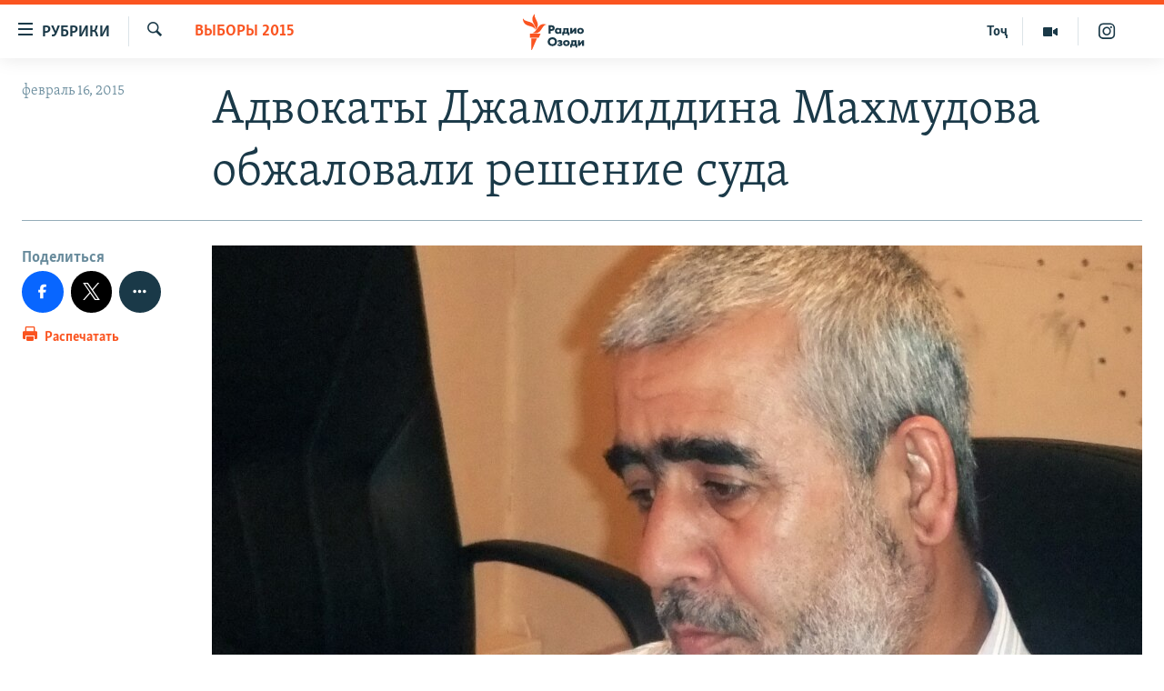

--- FILE ---
content_type: text/html; charset=utf-8
request_url: https://rus.ozodi.org/a/26851631.html
body_size: 14046
content:

<!DOCTYPE html>
<html lang="ru" dir="ltr" class="no-js">
<head>
        <link rel="stylesheet" href="/Content/responsive/RFE/ru-TJ/RFE-ru-TJ.css?&amp;av=0.0.0.0&amp;cb=367">
<script src="https://tags.ozodi.org/rferl-pangea/prod/utag.sync.js"></script><script type='text/javascript' src='https://www.youtube.com/iframe_api' async></script>    <script type="text/javascript">
        //a general 'js' detection, must be on top level in <head>, due to CSS performance
        document.documentElement.className = "js";
        var cacheBuster = "367";
        var appBaseUrl = "/";
        var imgEnhancerBreakpoints = [0, 144, 256, 408, 650, 1023, 1597];
        var isLoggingEnabled = false;
        var isPreviewPage = false;
        var isLivePreviewPage = false;

        if (!isPreviewPage) {
            window.RFE = window.RFE || {};
            window.RFE.cacheEnabledByParam = window.location.href.indexOf('nocache=1') === -1;

            const url = new URL(window.location.href);
            const params = new URLSearchParams(url.search);

            // Remove the 'nocache' parameter
            params.delete('nocache');

            // Update the URL without the 'nocache' parameter
            url.search = params.toString();
            window.history.replaceState(null, '', url.toString());
        } else {
            window.addEventListener('load', function() {
                const links = window.document.links;
                for (let i = 0; i < links.length; i++) {
                    links[i].href = '#';
                    links[i].target = '_self';
                }
             })
        }

var pwaEnabled = false;        var swCacheDisabled;
    </script>
    <meta charset="utf-8" />

            <title>&#x410;&#x434;&#x432;&#x43E;&#x43A;&#x430;&#x442;&#x44B; &#x414;&#x436;&#x430;&#x43C;&#x43E;&#x43B;&#x438;&#x434;&#x434;&#x438;&#x43D;&#x430; &#x41C;&#x430;&#x445;&#x43C;&#x443;&#x434;&#x43E;&#x432;&#x430; &#x43E;&#x431;&#x436;&#x430;&#x43B;&#x43E;&#x432;&#x430;&#x43B;&#x438; &#x440;&#x435;&#x448;&#x435;&#x43D;&#x438;&#x435; &#x441;&#x443;&#x434;&#x430;</title>
            <meta name="description" content="&#x417;&#x430;&#x449;&#x438;&#x442;&#x43D;&#x438;&#x43A;&#x438; &#x43D;&#x430;&#x43C;&#x435;&#x440;&#x435;&#x43D;&#x44B; &#x434;&#x43E;&#x431;&#x438;&#x442;&#x44C;&#x441;&#x44F; &#x43E;&#x441;&#x432;&#x43E;&#x431;&#x43E;&#x436;&#x434;&#x435;&#x43D;&#x438;&#x44F; &#x41C;&#x430;&#x445;&#x43C;&#x443;&#x434;&#x43E;&#x432;&#x430; &#x43D;&#x430; &#x432;&#x440;&#x435;&#x43C;&#x44F; &#x441;&#x43B;&#x435;&#x434;&#x441;&#x442;&#x432;&#x438;&#x44F;." />
                <meta name="keywords" content="Политика, Таджикистан, Выборы 2015" />
    <meta name="viewport" content="width=device-width, initial-scale=1.0" />


    <meta http-equiv="X-UA-Compatible" content="IE=edge" />

<meta name="robots" content="max-image-preview:large"><meta name="yandex-verification" content="ff8739018be2507b" />

        <link href="https://rus.ozodi.org/a/26851631.html" rel="canonical" />

        <meta name="apple-mobile-web-app-title" content="&#x420;&#x421;&#x415;&#x420;&#x421;" />
        <meta name="apple-mobile-web-app-status-bar-style" content="black" />
            <meta name="apple-itunes-app" content="app-id=1448678370, app-argument=//26851631.ltr" />
<meta content="&#x410;&#x434;&#x432;&#x43E;&#x43A;&#x430;&#x442;&#x44B; &#x414;&#x436;&#x430;&#x43C;&#x43E;&#x43B;&#x438;&#x434;&#x434;&#x438;&#x43D;&#x430; &#x41C;&#x430;&#x445;&#x43C;&#x443;&#x434;&#x43E;&#x432;&#x430; &#x43E;&#x431;&#x436;&#x430;&#x43B;&#x43E;&#x432;&#x430;&#x43B;&#x438; &#x440;&#x435;&#x448;&#x435;&#x43D;&#x438;&#x435; &#x441;&#x443;&#x434;&#x430;" property="og:title"></meta>
<meta content="&#x417;&#x430;&#x449;&#x438;&#x442;&#x43D;&#x438;&#x43A;&#x438; &#x43D;&#x430;&#x43C;&#x435;&#x440;&#x435;&#x43D;&#x44B; &#x434;&#x43E;&#x431;&#x438;&#x442;&#x44C;&#x441;&#x44F; &#x43E;&#x441;&#x432;&#x43E;&#x431;&#x43E;&#x436;&#x434;&#x435;&#x43D;&#x438;&#x44F; &#x41C;&#x430;&#x445;&#x43C;&#x443;&#x434;&#x43E;&#x432;&#x430; &#x43D;&#x430; &#x432;&#x440;&#x435;&#x43C;&#x44F; &#x441;&#x43B;&#x435;&#x434;&#x441;&#x442;&#x432;&#x438;&#x44F;." property="og:description"></meta>
<meta content="article" property="og:type"></meta>
<meta content="https://rus.ozodi.org/a/26851631.html" property="og:url"></meta>
<meta content="&#x420;&#x430;&#x434;&#x438;&#x43E; &#x41E;&#x437;&#x43E;&#x434;&#x438;" property="og:site_name"></meta>
<meta content="https://www.facebook.com/radio.ozodi" property="article:publisher"></meta>
<meta content="https://gdb.rferl.org/5f6ef968-e2f4-4713-831e-274c64ef53ba_w1200_h630.jpg" property="og:image"></meta>
<meta content="1200" property="og:image:width"></meta>
<meta content="630" property="og:image:height"></meta>
<meta content="1562160957432362" property="fb:app_id"></meta>
<meta content="summary_large_image" name="twitter:card"></meta>
<meta content="@RadioiOzodi" name="twitter:site"></meta>
<meta content="https://gdb.rferl.org/5f6ef968-e2f4-4713-831e-274c64ef53ba_w1200_h630.jpg" name="twitter:image"></meta>
<meta content="&#x410;&#x434;&#x432;&#x43E;&#x43A;&#x430;&#x442;&#x44B; &#x414;&#x436;&#x430;&#x43C;&#x43E;&#x43B;&#x438;&#x434;&#x434;&#x438;&#x43D;&#x430; &#x41C;&#x430;&#x445;&#x43C;&#x443;&#x434;&#x43E;&#x432;&#x430; &#x43E;&#x431;&#x436;&#x430;&#x43B;&#x43E;&#x432;&#x430;&#x43B;&#x438; &#x440;&#x435;&#x448;&#x435;&#x43D;&#x438;&#x435; &#x441;&#x443;&#x434;&#x430;" name="twitter:title"></meta>
<meta content="&#x417;&#x430;&#x449;&#x438;&#x442;&#x43D;&#x438;&#x43A;&#x438; &#x43D;&#x430;&#x43C;&#x435;&#x440;&#x435;&#x43D;&#x44B; &#x434;&#x43E;&#x431;&#x438;&#x442;&#x44C;&#x441;&#x44F; &#x43E;&#x441;&#x432;&#x43E;&#x431;&#x43E;&#x436;&#x434;&#x435;&#x43D;&#x438;&#x44F; &#x41C;&#x430;&#x445;&#x43C;&#x443;&#x434;&#x43E;&#x432;&#x430; &#x43D;&#x430; &#x432;&#x440;&#x435;&#x43C;&#x44F; &#x441;&#x43B;&#x435;&#x434;&#x441;&#x442;&#x432;&#x438;&#x44F;." name="twitter:description"></meta>
                    <link rel="amphtml" href="https://rus.ozodi.org/amp/26851631.html" />
<script type="application/ld+json">{"articleSection":"Выборы 2015","isAccessibleForFree":true,"headline":"Адвокаты Джамолиддина Махмудова обжаловали решение суда","inLanguage":"ru-TJ","keywords":"Политика, Таджикистан, Выборы 2015","author":{"@type":"Person","name":"РСЕРС"},"datePublished":"2015-02-16 06:34:27Z","dateModified":"2015-02-16 09:41:27Z","publisher":{"logo":{"width":512,"height":220,"@type":"ImageObject","url":"https://rus.ozodi.org/Content/responsive/RFE/ru-TJ/img/logo.png"},"@type":"NewsMediaOrganization","url":"https://rus.ozodi.org","sameAs":["https://www.facebook.com/radio.ozodi","https://www.youtube.com/user/Ozodivideo","https://www.instagram.com/radioiozodi/?hl=en","https://twitter.com/RadioiOzodi"],"name":"Радио Озоди","alternateName":""},"@context":"https://schema.org","@type":"NewsArticle","mainEntityOfPage":"https://rus.ozodi.org/a/26851631.html","url":"https://rus.ozodi.org/a/26851631.html","description":"Защитники намерены добиться освобождения Махмудова на время следствия.","image":{"width":1080,"height":608,"@type":"ImageObject","url":"https://gdb.rferl.org/5f6ef968-e2f4-4713-831e-274c64ef53ba_w1080_h608.jpg"},"name":"Адвокаты Джамолиддина Махмудова обжаловали решение суда"}</script>
    <script src="/Scripts/responsive/infographics.bundle.min.js?&amp;av=0.0.0.0&amp;cb=367"></script>
        <script src="/Scripts/responsive/dollardom.min.js?&amp;av=0.0.0.0&amp;cb=367"></script>
        <script src="/Scripts/responsive/modules/commons.js?&amp;av=0.0.0.0&amp;cb=367"></script>
        <script src="/Scripts/responsive/modules/app_code.js?&amp;av=0.0.0.0&amp;cb=367"></script>

        <link rel="icon" type="image/svg+xml" href="/Content/responsive/RFE/img/webApp/favicon.svg" />
        <link rel="alternate icon" href="/Content/responsive/RFE/img/webApp/favicon.ico" />
            <link rel="mask-icon" color="#ea6903" href="/Content/responsive/RFE/img/webApp/favicon_safari.svg" />
        <link rel="apple-touch-icon" sizes="152x152" href="/Content/responsive/RFE/img/webApp/ico-152x152.png" />
        <link rel="apple-touch-icon" sizes="144x144" href="/Content/responsive/RFE/img/webApp/ico-144x144.png" />
        <link rel="apple-touch-icon" sizes="114x114" href="/Content/responsive/RFE/img/webApp/ico-114x114.png" />
        <link rel="apple-touch-icon" sizes="72x72" href="/Content/responsive/RFE/img/webApp/ico-72x72.png" />
        <link rel="apple-touch-icon-precomposed" href="/Content/responsive/RFE/img/webApp/ico-57x57.png" />
        <link rel="icon" sizes="192x192" href="/Content/responsive/RFE/img/webApp/ico-192x192.png" />
        <link rel="icon" sizes="128x128" href="/Content/responsive/RFE/img/webApp/ico-128x128.png" />
        <meta name="msapplication-TileColor" content="#ffffff" />
        <meta name="msapplication-TileImage" content="/Content/responsive/RFE/img/webApp/ico-144x144.png" />
                <link rel="preload" href="/Content/responsive/fonts/Skolar-Lt_Cyrl_v2.4.woff" type="font/woff" as="font" crossorigin="anonymous" />
                <link rel="preload" href="/Content/responsive/fonts/SkolarSans-Cn-Bd_LatnCyrl_v2.3.woff" type="font/woff" as="font" crossorigin="anonymous" />
    <link rel="alternate" type="application/rss+xml" title="RFE/RL - Top Stories [RSS]" href="/api/" />
    <link rel="sitemap" type="application/rss+xml" href="/sitemap.xml" />
    
    



</head>
<body class=" nav-no-loaded cc_theme pg-article print-lay-article js-category-to-nav nojs-images ">
<noscript><iframe src="https://www.googletagmanager.com/ns.html?id=GTM-WXZBPZ" height="0" width="0" style="display:none;visibility:hidden"></iframe></noscript>        <script type="text/javascript" data-cookiecategory="analytics">
            window.dataLayer = window.dataLayer || [];window.dataLayer.push({ event: 'page_meta_ready',url:"https://rus.ozodi.org/a/26851631.html",property_id:"442",article_uid:"26851631",page_title:"Адвокаты Джамолиддина Махмудова обжаловали решение суда",page_type:"article",content_type:"article",subcontent_type:"article",last_modified:"2015-02-16 09:41:27Z",pub_datetime:"2015-02-16 06:34:27Z",pub_year:"2015",pub_month:"02",pub_day:"16",pub_hour:"06",pub_weekday:"Monday",section:"выборы 2015",english_section:"elections-2015-",byline:"",categories:"russian_ru,tajikistan,elections-2015-",domain:"rus.ozodi.org",language:"Russian",language_service:"RFERL Tajik",platform:"web",copied:"no",copied_article:"",copied_title:"",runs_js:"Yes",cms_release:"8.43.0.0.367",enviro_type:"prod",slug:""});
            if (top.location === self.location) { //if not inside of an IFrame
                 var renderGtm = "true";
                 if (renderGtm === "true") {
            (function(w,d,s,l,i){w[l]=w[l]||[];w[l].push({'gtm.start':new Date().getTime(),event:'gtm.js'});var f=d.getElementsByTagName(s)[0],j=d.createElement(s),dl=l!='dataLayer'?'&l='+l:'';j.async=true;j.src='//www.googletagmanager.com/gtm.js?id='+i+dl;f.parentNode.insertBefore(j,f);})(window,document,'script','dataLayer','GTM-WXZBPZ');
                 }
            }
        </script>
        <!--Analytics tag js version start-->
            <script type="text/javascript" data-cookiecategory="analytics">
                var utag_data={entity:"RFE",cms_release:"8.43.0.0.367",language:"Russian",language_service:"RFERL Tajik",short_language_service:"TAJ",property_id:"442",platform:"web",platform_short:"W",runs_js:"Yes",page_title:"Адвокаты Джамолиддина Махмудова обжаловали решение суда",page_type:"article",page_name:"Адвокаты Джамолиддина Махмудова обжаловали решение суда",content_type:"article",subcontent_type:"article",enviro_type:"prod",url:"https://rus.ozodi.org/a/26851631.html",domain:"rus.ozodi.org",pub_year:"2015",pub_month:"02",pub_day:"16",pub_hour:"06",pub_weekday:"Monday",copied:"no",copied_article:"",copied_title:"",byline:"",categories:"russian_ru,tajikistan,elections-2015-",slug:"",section:"выборы 2015",english_section:"elections-2015-",article_uid:"26851631"};
if(typeof(TealiumTagFrom)==='function' && typeof(TealiumTagSearchKeyword)==='function') {
var utag_from=TealiumTagFrom();var utag_searchKeyword=TealiumTagSearchKeyword();
if(utag_searchKeyword!=null && utag_searchKeyword!=='' && utag_data["search_keyword"]==null) utag_data["search_keyword"]=utag_searchKeyword;if(utag_from!=null && utag_from!=='') utag_data["from"]=TealiumTagFrom();}
                if(window.top!== window.self&&utag_data.page_type==="snippet"){utag_data.page_type = 'iframe';}
                try{if(window.top!==window.self&&window.self.location.hostname===window.top.location.hostname){utag_data.platform = 'self-embed';utag_data.platform_short = 'se';}}catch(e){if(window.top!==window.self&&window.self.location.search.includes("platformType=self-embed")){utag_data.platform = 'cross-promo';utag_data.platform_short = 'cp';}}
                (function(a,b,c,d){    a="https://tags.ozodi.org/rferl-pangea/prod/utag.js";    b=document;c="script";d=b.createElement(c);d.src=a;d.type="text/java"+c;d.async=true;    a=b.getElementsByTagName(c)[0];a.parentNode.insertBefore(d,a);    })();
            </script>
        <!--Analytics tag js version end-->
<!-- Analytics tag management NoScript -->
<noscript>
<img style="position: absolute; border: none;" src="https://ssc.ozodi.org/b/ss/bbgprod,bbgentityrferl/1/G.4--NS/355508083?pageName=rfe%3ataj%3aw%3aarticle%3a%d0%90%d0%b4%d0%b2%d0%be%d0%ba%d0%b0%d1%82%d1%8b%20%d0%94%d0%b6%d0%b0%d0%bc%d0%be%d0%bb%d0%b8%d0%b4%d0%b4%d0%b8%d0%bd%d0%b0%20%d0%9c%d0%b0%d1%85%d0%bc%d1%83%d0%b4%d0%be%d0%b2%d0%b0%20%d0%be%d0%b1%d0%b6%d0%b0%d0%bb%d0%be%d0%b2%d0%b0%d0%bb%d0%b8%20%d1%80%d0%b5%d1%88%d0%b5%d0%bd%d0%b8%d0%b5%20%d1%81%d1%83%d0%b4%d0%b0&amp;c6=%d0%90%d0%b4%d0%b2%d0%be%d0%ba%d0%b0%d1%82%d1%8b%20%d0%94%d0%b6%d0%b0%d0%bc%d0%be%d0%bb%d0%b8%d0%b4%d0%b4%d0%b8%d0%bd%d0%b0%20%d0%9c%d0%b0%d1%85%d0%bc%d1%83%d0%b4%d0%be%d0%b2%d0%b0%20%d0%be%d0%b1%d0%b6%d0%b0%d0%bb%d0%be%d0%b2%d0%b0%d0%bb%d0%b8%20%d1%80%d0%b5%d1%88%d0%b5%d0%bd%d0%b8%d0%b5%20%d1%81%d1%83%d0%b4%d0%b0&amp;v36=8.43.0.0.367&amp;v6=D=c6&amp;g=https%3a%2f%2frus.ozodi.org%2fa%2f26851631.html&amp;c1=D=g&amp;v1=D=g&amp;events=event1,event52&amp;c16=rferl%20tajik&amp;v16=D=c16&amp;c5=elections-2015-&amp;v5=D=c5&amp;ch=%d0%92%d1%8b%d0%b1%d0%be%d1%80%d1%8b%202015&amp;c15=russian&amp;v15=D=c15&amp;c4=article&amp;v4=D=c4&amp;c14=26851631&amp;v14=D=c14&amp;v20=no&amp;c17=web&amp;v17=D=c17&amp;mcorgid=518abc7455e462b97f000101%40adobeorg&amp;server=rus.ozodi.org&amp;pageType=D=c4&amp;ns=bbg&amp;v29=D=server&amp;v25=rfe&amp;v30=442&amp;v105=D=User-Agent " alt="analytics" width="1" height="1" /></noscript>
<!-- End of Analytics tag management NoScript -->


        <!--*** Accessibility links - For ScreenReaders only ***-->
        <section>
            <div class="sr-only">
                <h2>&#x421;&#x441;&#x44B;&#x43B;&#x43A;&#x438; &#x434;&#x43B;&#x44F; &#x432;&#x445;&#x43E;&#x434;&#x430;</h2>
                <ul>
                    <li><a href="#content" data-disable-smooth-scroll="1">&#x421;&#x43C;&#x43E;&#x442;&#x440;&#x435;&#x442;&#x44C; &#x432;&#x441;&#x435; &#x447;&#x430;&#x441;&#x442;&#x438;&#xD;&#xA;</a></li>
                    <li><a href="#navigation" data-disable-smooth-scroll="1">&#x412;&#x435;&#x440;&#x43D;&#x443;&#x442;&#x441;&#x44F; &#x43A; &#x433;&#x43B;&#x430;&#x432;&#x43D;&#x43E;&#x439; &#x43D;&#x430;&#x432;&#x438;&#x433;&#x430;&#x446;&#x438;&#x438;</a></li>
                    <li><a href="#txtHeaderSearch" data-disable-smooth-scroll="1">&#x412;&#x435;&#x440;&#x43D;&#x443;&#x442;&#x441;&#x44F; &#x43A; &#x43F;&#x43E;&#x438;&#x441;&#x43A;&#x443;</a></li>
                </ul>
            </div>
        </section>
    




<div dir="ltr">
    <div id="page">
            <aside>

<div class="c-lightbox overlay-modal">
    <div class="c-lightbox__intro">
        <h2 class="c-lightbox__intro-title"></h2>
        <button class="btn btn--rounded c-lightbox__btn c-lightbox__intro-next" title="&#x421;&#x43B;&#x435;&#x434;&#x443;&#x44E;&#x449;&#x438;&#x439;">
            <span class="ico ico--rounded ico-chevron-forward"></span>
            <span class="sr-only">&#x421;&#x43B;&#x435;&#x434;&#x443;&#x44E;&#x449;&#x438;&#x439;</span>
        </button>
    </div>
    <div class="c-lightbox__nav">
        <button class="btn btn--rounded c-lightbox__btn c-lightbox__btn--close" title="&#x417;&#x430;&#x43A;&#x440;&#x44B;&#x442;&#x44C;">
            <span class="ico ico--rounded ico-close"></span>
            <span class="sr-only">&#x417;&#x430;&#x43A;&#x440;&#x44B;&#x442;&#x44C;</span>
        </button>
        <button class="btn btn--rounded c-lightbox__btn c-lightbox__btn--prev" title="&#x41F;&#x440;&#x435;&#x434;&#x44B;&#x434;&#x443;&#x449;&#x438;&#x439;">
            <span class="ico ico--rounded ico-chevron-backward"></span>
            <span class="sr-only">&#x41F;&#x440;&#x435;&#x434;&#x44B;&#x434;&#x443;&#x449;&#x438;&#x439;</span>
        </button>
        <button class="btn btn--rounded c-lightbox__btn c-lightbox__btn--next" title="&#x421;&#x43B;&#x435;&#x434;&#x443;&#x44E;&#x449;&#x438;&#x439;">
            <span class="ico ico--rounded ico-chevron-forward"></span>
            <span class="sr-only">&#x421;&#x43B;&#x435;&#x434;&#x443;&#x44E;&#x449;&#x438;&#x439;</span>
        </button>
    </div>
    <div class="c-lightbox__content-wrap">
        <figure class="c-lightbox__content">
            <span class="c-spinner c-spinner--lightbox">
                <img src="/Content/responsive/img/player-spinner.png"
                     alt="&#x41F;&#x43E;&#x436;&#x430;&#x43B;&#x443;&#x439;&#x441;&#x442;&#x430;, &#x43F;&#x43E;&#x434;&#x43E;&#x436;&#x434;&#x438;&#x442;&#x435;"
                     title="&#x41F;&#x43E;&#x436;&#x430;&#x43B;&#x443;&#x439;&#x441;&#x442;&#x430;, &#x43F;&#x43E;&#x434;&#x43E;&#x436;&#x434;&#x438;&#x442;&#x435;" />
            </span>
            <div class="c-lightbox__img">
                <div class="thumb">
                    <img src="" alt="" />
                </div>
            </div>
            <figcaption>
                <div class="c-lightbox__info c-lightbox__info--foot">
                    <span class="c-lightbox__counter"></span>
                    <span class="caption c-lightbox__caption"></span>
                </div>
            </figcaption>
        </figure>
    </div>
    <div class="hidden">
        <div class="content-advisory__box content-advisory__box--lightbox">
            <span class="content-advisory__box-text">This image contains sensitive content which some people may find offensive or disturbing.</span>
            <button class="btn btn--transparent content-advisory__box-btn m-t-md" value="text" type="button">
                <span class="btn__text">
                    Click to reveal
                </span>
            </button>
        </div>
    </div>
</div>

<div class="print-dialogue">
    <div class="container">
        <h3 class="print-dialogue__title section-head">Print Options:</h3>
        <div class="print-dialogue__opts">
            <ul class="print-dialogue__opt-group">
                <li class="form__group form__group--checkbox">
                    <input class="form__check " id="checkboxImages" name="checkboxImages" type="checkbox" checked="checked" />
                    <label for="checkboxImages" class="form__label m-t-md">Images</label>
                </li>
                <li class="form__group form__group--checkbox">
                    <input class="form__check " id="checkboxMultimedia" name="checkboxMultimedia" type="checkbox" checked="checked" />
                    <label for="checkboxMultimedia" class="form__label m-t-md">Multimedia</label>
                </li>
            </ul>
            <ul class="print-dialogue__opt-group">
                <li class="form__group form__group--checkbox">
                    <input class="form__check " id="checkboxEmbedded" name="checkboxEmbedded" type="checkbox" checked="checked" />
                    <label for="checkboxEmbedded" class="form__label m-t-md">Embedded Content</label>
                </li>
                <li class="hidden">
                    <input class="form__check " id="checkboxComments" name="checkboxComments" type="checkbox" />
                    <label for="checkboxComments" class="form__label m-t-md"> Comments</label>
                </li>
            </ul>
        </div>
        <div class="print-dialogue__buttons">
            <button class="btn  btn--secondary close-button" type="button" title="&#x41E;&#x442;&#x43C;&#x435;&#x43D;&#x438;&#x442;&#x44C;">
                <span class="btn__text ">&#x41E;&#x442;&#x43C;&#x435;&#x43D;&#x438;&#x442;&#x44C;</span>
            </button>
            <button class="btn  btn-cust-print m-l-sm" type="button" title="&#x420;&#x430;&#x441;&#x43F;&#x435;&#x447;&#x430;&#x442;&#x430;&#x442;&#x44C;">
                <span class="btn__text ">&#x420;&#x430;&#x441;&#x43F;&#x435;&#x447;&#x430;&#x442;&#x430;&#x442;&#x44C;</span>
            </button>
        </div>
    </div>
</div>                
<div class="ctc-message pos-fix">
    <div class="ctc-message__inner">Link has been copied to clipboard</div>
</div>
            </aside>

<div class="hdr-20 hdr-20--big">
    <div class="hdr-20__inner">
        <div class="hdr-20__max pos-rel">
            <div class="hdr-20__side hdr-20__side--primary d-flex">
                <label data-for="main-menu-ctrl" data-switcher-trigger="true" data-switch-target="main-menu-ctrl" class="burger hdr-trigger pos-rel trans-trigger" data-trans-evt="click" data-trans-id="menu">
                    <span class="ico ico-close hdr-trigger__ico hdr-trigger__ico--close burger__ico burger__ico--close"></span>
                    <span class="ico ico-menu hdr-trigger__ico hdr-trigger__ico--open burger__ico burger__ico--open"></span>
                        <span class="burger__label">&#x420;&#x443;&#x431;&#x440;&#x438;&#x43A;&#x438;</span>
                </label>
                <div class="menu-pnl pos-fix trans-target" data-switch-target="main-menu-ctrl" data-trans-id="menu">
                    <div class="menu-pnl__inner">
                        <nav class="main-nav menu-pnl__item menu-pnl__item--first">
                            <ul class="main-nav__list accordeon" data-analytics-tales="false" data-promo-name="link" data-location-name="nav,secnav">
                                

        <li class="main-nav__item">
            <a class="main-nav__item-name main-nav__item-name--link" href="/z/11273" title="&#x42D;&#x43A;&#x43E;&#x43D;&#x43E;&#x43C;&#x438;&#x43A;&#x430;" data-item-name="economics_rus_ru" >&#x42D;&#x43A;&#x43E;&#x43D;&#x43E;&#x43C;&#x438;&#x43A;&#x430;</a>
        </li>

        <li class="main-nav__item">
            <a class="main-nav__item-name main-nav__item-name--link" href="/z/11271" title="&#x41A;&#x443;&#x43B;&#x44C;&#x442;&#x443;&#x440;&#x430;" data-item-name="culture_rus_ru" >&#x41A;&#x443;&#x43B;&#x44C;&#x442;&#x443;&#x440;&#x430;</a>
        </li>

        <li class="main-nav__item">
            <a class="main-nav__item-name main-nav__item-name--link" href="/z/11272" title="&#x421;&#x43F;&#x43E;&#x440;&#x442;" data-item-name="sport_rus_ru" >&#x421;&#x43F;&#x43E;&#x440;&#x442;</a>
        </li>

        <li class="main-nav__item">
            <a class="main-nav__item-name main-nav__item-name--link" href="/z/11274" title="&#x420;&#x435;&#x433;&#x438;&#x43E;&#x43D;&#x44B; &#x422;&#x430;&#x434;&#x436;&#x438;&#x43A;&#x438;&#x441;&#x442;&#x430;&#x43D;&#x430;" data-item-name="tajik_regions_rus_ru" >&#x420;&#x435;&#x433;&#x438;&#x43E;&#x43D;&#x44B; &#x422;&#x430;&#x434;&#x436;&#x438;&#x43A;&#x438;&#x441;&#x442;&#x430;&#x43D;&#x430;</a>
        </li>



                            </ul>
                        </nav>
                        

<div class="menu-pnl__item">
        <a href="https://www.ozodi.org" class="menu-pnl__item-link" alt="&#x422;&#x43E;&#x4B7;&#x438;&#x43A;&#x4E3;">&#x422;&#x43E;&#x4B7;&#x438;&#x43A;&#x4E3;</a>
</div>


                        
                            <div class="menu-pnl__item menu-pnl__item--social">
                                    <h5 class="menu-pnl__sub-head">&#x41F;&#x440;&#x438;&#x441;&#x43E;&#x435;&#x434;&#x438;&#x43D;&#x44F;&#x439;&#x442;&#x435;&#x441;&#x44C;</h5>

        <a href="https://www.facebook.com/radio.ozodi" title="&#x41C;&#x44B; &#x432;  Facebook" data-analytics-text="follow_on_facebook" class="btn btn--rounded btn--social-inverted menu-pnl__btn js-social-btn btn-facebook"  target="_blank" rel="noopener">
            <span class="ico ico-facebook-alt ico--rounded"></span>
        </a>


        <a href="https://twitter.com/RadioiOzodi" title="&#x41C;&#x44B; &#x432; Twitter" data-analytics-text="follow_on_twitter" class="btn btn--rounded btn--social-inverted menu-pnl__btn js-social-btn btn-twitter"  target="_blank" rel="noopener">
            <span class="ico ico-twitter ico--rounded"></span>
        </a>


        <a href="https://www.youtube.com/user/Ozodivideo" title="&#x41F;&#x440;&#x438;&#x441;&#x43E;&#x435;&#x434;&#x438;&#x43D;&#x44F;&#x439;&#x442;&#x435;&#x441;&#x44C; &#x432; Youtube" data-analytics-text="follow_on_youtube" class="btn btn--rounded btn--social-inverted menu-pnl__btn js-social-btn btn-youtube"  target="_blank" rel="noopener">
            <span class="ico ico-youtube ico--rounded"></span>
        </a>


        <a href="https://www.instagram.com/radioiozodi/?hl=en" title="Instagram" data-analytics-text="follow_on_instagram" class="btn btn--rounded btn--social-inverted menu-pnl__btn js-social-btn btn-instagram"  target="_blank" rel="noopener">
            <span class="ico ico-instagram ico--rounded"></span>
        </a>

                            </div>
                            <div class="menu-pnl__item">
                                <a href="/navigation/allsites" class="menu-pnl__item-link">
                                    <span class="ico ico-languages "></span>
                                    &#x412;&#x441;&#x435; &#x441;&#x430;&#x439;&#x442;&#x44B; &#x420;&#x421;&#x415;/&#x420;&#x421;
                                </a>
                            </div>
                    </div>
                </div>
                <label data-for="top-search-ctrl" data-switcher-trigger="true" data-switch-target="top-search-ctrl" class="top-srch-trigger hdr-trigger">
                    <span class="ico ico-close hdr-trigger__ico hdr-trigger__ico--close top-srch-trigger__ico top-srch-trigger__ico--close"></span>
                    <span class="ico ico-search hdr-trigger__ico hdr-trigger__ico--open top-srch-trigger__ico top-srch-trigger__ico--open"></span>
                </label>
                <div class="srch-top srch-top--in-header" data-switch-target="top-search-ctrl">
                    <div class="container">
                        
<form action="/s" class="srch-top__form srch-top__form--in-header" id="form-topSearchHeader" method="get" role="search">    <label for="txtHeaderSearch" class="sr-only">&#x418;&#x441;&#x43A;&#x430;&#x442;&#x44C;</label>
    <input type="text" id="txtHeaderSearch" name="k" placeholder="&#x41F;&#x43E;&#x438;&#x441;&#x43A;" accesskey="s" value="" class="srch-top__input analyticstag-event" onkeydown="if (event.keyCode === 13) { FireAnalyticsTagEventOnSearch('search', $dom.get('#txtHeaderSearch')[0].value) }" />
    <button title="&#x418;&#x441;&#x43A;&#x430;&#x442;&#x44C;" type="submit" class="btn btn--top-srch analyticstag-event" onclick="FireAnalyticsTagEventOnSearch('search', $dom.get('#txtHeaderSearch')[0].value) ">
        <span class="ico ico-search"></span>
    </button>
</form>
                    </div>
                </div>
                <a href="/" class="main-logo-link">
                    <img src="/Content/responsive/RFE/ru-TJ/img/logo-compact.svg" class="main-logo main-logo--comp" alt="site logo">
                        <img src="/Content/responsive/RFE/ru-TJ/img/logo.svg" class="main-logo main-logo--big" alt="site logo">
                </a>
            </div>
            <div class="hdr-20__side hdr-20__side--secondary d-flex">
                

    <a href="https://www.instagram.com/radioiozodi/?hl=en" title="Instagram" class="hdr-20__secondary-item" data-item-name="custom1">
        
    <span class="ico-custom ico-custom--1 hdr-20__secondary-icon"></span>

    </a>

    <a href="/z/11282" title="&#x41C;&#x443;&#x43B;&#x44C;&#x442;&#x438;&#x43C;&#x435;&#x434;&#x438;&#x430;" class="hdr-20__secondary-item" data-item-name="video">
        
    <span class="ico ico-video hdr-20__secondary-icon"></span>

    </a>

    <a href="https://www.ozodi.org" title="&#x422;&#x43E;&#x4B7;" class="hdr-20__secondary-item hdr-20__secondary-item--lang" data-item-name="satellite">
        
&#x422;&#x43E;&#x4B7;
    </a>

    <a href="/s" title="&#x418;&#x441;&#x43A;&#x430;&#x442;&#x44C;" class="hdr-20__secondary-item hdr-20__secondary-item--search" data-item-name="search">
        
    <span class="ico ico-search hdr-20__secondary-icon hdr-20__secondary-icon--search"></span>

    </a>



                
                <div class="srch-bottom">
                    
<form action="/s" class="srch-bottom__form d-flex" id="form-bottomSearch" method="get" role="search">    <label for="txtSearch" class="sr-only">&#x418;&#x441;&#x43A;&#x430;&#x442;&#x44C;</label>
    <input type="search" id="txtSearch" name="k" placeholder="&#x41F;&#x43E;&#x438;&#x441;&#x43A;" accesskey="s" value="" class="srch-bottom__input analyticstag-event" onkeydown="if (event.keyCode === 13) { FireAnalyticsTagEventOnSearch('search', $dom.get('#txtSearch')[0].value) }" />
    <button title="&#x418;&#x441;&#x43A;&#x430;&#x442;&#x44C;" type="submit" class="btn btn--bottom-srch analyticstag-event" onclick="FireAnalyticsTagEventOnSearch('search', $dom.get('#txtSearch')[0].value) ">
        <span class="ico ico-search"></span>
    </button>
</form>
                </div>
            </div>
            <img src="/Content/responsive/RFE/ru-TJ/img/logo-print.gif" class="logo-print" alt="site logo">
            <img src="/Content/responsive/RFE/ru-TJ/img/logo-print_color.png" class="logo-print logo-print--color" alt="site logo">
        </div>
    </div>
</div>
    <script>
        if (document.body.className.indexOf('pg-home') > -1) {
            var nav2In = document.querySelector('.hdr-20__inner');
            var nav2Sec = document.querySelector('.hdr-20__side--secondary');
            var secStyle = window.getComputedStyle(nav2Sec);
            if (nav2In && window.pageYOffset < 150 && secStyle['position'] !== 'fixed') {
                nav2In.classList.add('hdr-20__inner--big')
            }
        }
    </script>



<div class="c-hlights c-hlights--breaking c-hlights--no-item" data-hlight-display="mobile,desktop">
    <div class="c-hlights__wrap container p-0">
        <div class="c-hlights__nav">
            <a role="button" href="#" title="&#x41F;&#x440;&#x435;&#x434;&#x44B;&#x434;&#x443;&#x449;&#x438;&#x439;">
                <span class="ico ico-chevron-backward m-0"></span>
                <span class="sr-only">&#x41F;&#x440;&#x435;&#x434;&#x44B;&#x434;&#x443;&#x449;&#x438;&#x439;</span>
            </a>
            <a role="button" href="#" title="&#x421;&#x43B;&#x435;&#x434;&#x443;&#x44E;&#x449;&#x438;&#x439;">
                <span class="ico ico-chevron-forward m-0"></span>
                <span class="sr-only">&#x421;&#x43B;&#x435;&#x434;&#x443;&#x44E;&#x449;&#x438;&#x439;</span>
            </a>
        </div>
        <span class="c-hlights__label">
            <span class="">&#x421;&#x440;&#x43E;&#x447;&#x43D;&#x44B;&#x435; &#x43D;&#x43E;&#x432;&#x43E;&#x441;&#x442;&#x438;</span>
            <span class="switcher-trigger">
                <label data-for="more-less-1" data-switcher-trigger="true" class="switcher-trigger__label switcher-trigger__label--more p-b-0" title="&#x41F;&#x43E;&#x43A;&#x430;&#x437;&#x430;&#x442;&#x44C; &#x431;&#x43E;&#x43B;&#x44C;&#x448;&#x435;">
                    <span class="ico ico-chevron-down"></span>
                </label>
                <label data-for="more-less-1" data-switcher-trigger="true" class="switcher-trigger__label switcher-trigger__label--less p-b-0" title="Show less">
                    <span class="ico ico-chevron-up"></span>
                </label>
            </span>
        </span>
        <ul class="c-hlights__items switcher-target" data-switch-target="more-less-1">
            
        </ul>
    </div>
</div>


        <div id="content">
            

    <main class="container">

    <div class="hdr-container">
        <div class="row">
            <div class="col-category col-xs-12 col-md-2 pull-left">


<div class="category js-category">
<a class="" href="/z/17323">&#x412;&#x44B;&#x431;&#x43E;&#x440;&#x44B; 2015</a></div></div>
<div class="col-title col-xs-12 col-md-10 pull-right">

    <h1 class="title pg-title">
        &#x410;&#x434;&#x432;&#x43E;&#x43A;&#x430;&#x442;&#x44B; &#x414;&#x436;&#x430;&#x43C;&#x43E;&#x43B;&#x438;&#x434;&#x434;&#x438;&#x43D;&#x430; &#x41C;&#x430;&#x445;&#x43C;&#x443;&#x434;&#x43E;&#x432;&#x430; &#x43E;&#x431;&#x436;&#x430;&#x43B;&#x43E;&#x432;&#x430;&#x43B;&#x438; &#x440;&#x435;&#x448;&#x435;&#x43D;&#x438;&#x435; &#x441;&#x443;&#x434;&#x430;
    </h1>
</div>
<div class="col-publishing-details col-xs-12 col-sm-12 col-md-2 pull-left">

<div class="publishing-details ">
        <div class="published">
            <span class="date" >
                    <time pubdate="pubdate" datetime="2015-02-16T11:34:27&#x2B;05:00">
                        &#x444;&#x435;&#x432;&#x440;&#x430;&#x43B;&#x44C; 16, 2015
                    </time>
            </span>
        </div>
</div>

</div>
<div class="col-lg-12 separator">

<div class="separator">
    <hr class="title-line" />
</div></div>
<div class="col-multimedia col-xs-12 col-md-10 pull-right">

<div class="cover-media">
    <figure class="media-image js-media-expand">
        <div class="img-wrap">
            <div class="thumb thumb16_9">

            <img src="https://gdb.rferl.org/5f6ef968-e2f4-4713-831e-274c64ef53ba_w250_r1_s.jpg" alt="&#x414;&#x436;&#x430;&#x43C;&#x43E;&#x43B;&#x438;&#x434;&#x434;&#x438;&#x43D; &#x41C;&#x430;&#x445;&#x43C;&#x443;&#x434;&#x43E;&#x432;." />
                                </div>
        </div>
            <figcaption>
                <span class="caption">&#x414;&#x436;&#x430;&#x43C;&#x43E;&#x43B;&#x438;&#x434;&#x434;&#x438;&#x43D; &#x41C;&#x430;&#x445;&#x43C;&#x443;&#x434;&#x43E;&#x432;.</span>
            </figcaption>
    </figure>
</div>

</div>
<div class="col-xs-12 col-md-2 pull-left article-share pos-rel">

    <div class="share--box">
                <aside class="share flex-column js-share--apply-sticky js-share--expandable js-share--horizontal" >
                        <span class="label label--share">&#x41F;&#x43E;&#x434;&#x435;&#x43B;&#x438;&#x442;&#x44C;&#x441;&#x44F;</span>
            <ul class="share__list">
                    <li class="share__item">
        <a href="https://facebook.com/sharer.php?u=https%3a%2f%2frus.ozodi.org%2fa%2f26851631.html"
        data-analytics-text="share_on_facebook"
           title="&#x41F;&#x43E;&#x434;&#x435;&#x43B;&#x438;&#x442;&#x44C;&#x441;&#x44F; &#x432;  Facebook" target="_blank"
           class="btn btn--rounded  btn-facebook js-social-btn">
            <span class="ico ico--rounded ico-facebook ico--l"></span>
        </a>
                    </li>
                    <li class="share__item">
        <a href="https://twitter.com/share?url=https%3a%2f%2frus.ozodi.org%2fa%2f26851631.html&amp;text=%d0%90%d0%b4%d0%b2%d0%be%d0%ba%d0%b0%d1%82%d1%8b&#x2B;%d0%94%d0%b6%d0%b0%d0%bc%d0%be%d0%bb%d0%b8%d0%b4%d0%b4%d0%b8%d0%bd%d0%b0&#x2B;%d0%9c%d0%b0%d1%85%d0%bc%d1%83%d0%b4%d0%be%d0%b2%d0%b0&#x2B;%d0%be%d0%b1%d0%b6%d0%b0%d0%bb%d0%be%d0%b2%d0%b0%d0%bb%d0%b8&#x2B;%d1%80%d0%b5%d1%88%d0%b5%d0%bd%d0%b8%d0%b5&#x2B;%d1%81%d1%83%d0%b4%d0%b0"
        data-analytics-text="share_on_twitter"
           title="&#x41F;&#x43E;&#x434;&#x435;&#x43B;&#x438;&#x442;&#x44C;&#x441;&#x44F; &#x432; Twitter" target="_blank"
           class="btn btn--rounded  btn-twitter js-social-btn">
            <span class="ico ico--rounded ico-twitter ico--l"></span>
        </a>
                    </li>
                    <li class="share__item share__item--additional">
                            <div class="ctc">
                                <input type="text" class="ctc__input" readonly="readonly">
                                <button class="btn btn--rounded btn--ctc ctc__button" value="text" role="copy link" js-href="https://rus.ozodi.org/a/26851631.html" title="copy link">
                                    <span class="ico ico-content-copy ico--rounded ico--l"></span>
                                </button>
                            </div>
                    </li>
                    <li class="share__item share__item--additional">
        <a href="mailto:?body=https%3a%2f%2frus.ozodi.org%2fa%2f26851631.html&amp;subject=&#x410;&#x434;&#x432;&#x43E;&#x43A;&#x430;&#x442;&#x44B; &#x414;&#x436;&#x430;&#x43C;&#x43E;&#x43B;&#x438;&#x434;&#x434;&#x438;&#x43D;&#x430; &#x41C;&#x430;&#x445;&#x43C;&#x443;&#x434;&#x43E;&#x432;&#x430; &#x43E;&#x431;&#x436;&#x430;&#x43B;&#x43E;&#x432;&#x430;&#x43B;&#x438; &#x440;&#x435;&#x448;&#x435;&#x43D;&#x438;&#x435; &#x441;&#x443;&#x434;&#x430;"
        
           title="&#x41F;&#x43E;&#x441;&#x43B;&#x430;&#x442;&#x44C; &#x434;&#x440;&#x443;&#x433;&#x443;" 
           class="btn btn--rounded  btn-email ">
            <span class="ico ico--rounded ico-email ico--l"></span>
        </a>
                    </li>
                    <li class="share__item share__item--sharing-more">
                        <a title="&#x43F;&#x43E;&#x434;&#x435;&#x43B;&#x438;&#x442;&#x44C;&#x441;&#x44F; &#x432; &#x434;&#x440;&#x443;&#x433;&#x438;&#x445; &#x441;&#x43E;&#x446;&#x441;&#x435;&#x442;&#x44F;&#x445;" data-title-additional="Fewer options" class="btn btn--rounded  btn--show-more hidden">
                            <span class="ico ico--rounded ico-ellipsis ico--l"></span>
                        </a>
                    </li>
            </ul>
                </aside>
                <div class="sticky-share-container" style="display:none">
                    <div class="container">
                        <a href="https://rus.ozodi.org" id="logo-sticky-share">&nbsp;</a>
                        <div class="pg-title pg-title--sticky-share">
                            &#x410;&#x434;&#x432;&#x43E;&#x43A;&#x430;&#x442;&#x44B; &#x414;&#x436;&#x430;&#x43C;&#x43E;&#x43B;&#x438;&#x434;&#x434;&#x438;&#x43D;&#x430; &#x41C;&#x430;&#x445;&#x43C;&#x443;&#x434;&#x43E;&#x432;&#x430; &#x43E;&#x431;&#x436;&#x430;&#x43B;&#x43E;&#x432;&#x430;&#x43B;&#x438; &#x440;&#x435;&#x448;&#x435;&#x43D;&#x438;&#x435; &#x441;&#x443;&#x434;&#x430;
                        </div>
                        <div class="sticked-nav-actions">
                            <aside class="share share--sticky js-share--expandable">
                                <span class="label label--share">share</span>
            <ul class="share__list">
                    <li class="share__item share__item--horizontal">
        <a href="https://facebook.com/sharer.php?u=https%3a%2f%2frus.ozodi.org%2fa%2f26851631.html"
        data-analytics-text="share_on_facebook"
           title="&#x41F;&#x43E;&#x434;&#x435;&#x43B;&#x438;&#x442;&#x44C;&#x441;&#x44F; &#x432;  Facebook" target="_blank"
           class="btn btn--rounded  btn-facebook js-social-btn">
            <span class="ico ico--rounded ico-facebook ico--s"></span>
        </a>
                    </li>
                    <li class="share__item share__item--horizontal">
        <a href="https://twitter.com/share?url=https%3a%2f%2frus.ozodi.org%2fa%2f26851631.html&amp;text=%d0%90%d0%b4%d0%b2%d0%be%d0%ba%d0%b0%d1%82%d1%8b&#x2B;%d0%94%d0%b6%d0%b0%d0%bc%d0%be%d0%bb%d0%b8%d0%b4%d0%b4%d0%b8%d0%bd%d0%b0&#x2B;%d0%9c%d0%b0%d1%85%d0%bc%d1%83%d0%b4%d0%be%d0%b2%d0%b0&#x2B;%d0%be%d0%b1%d0%b6%d0%b0%d0%bb%d0%be%d0%b2%d0%b0%d0%bb%d0%b8&#x2B;%d1%80%d0%b5%d1%88%d0%b5%d0%bd%d0%b8%d0%b5&#x2B;%d1%81%d1%83%d0%b4%d0%b0"
        data-analytics-text="share_on_twitter"
           title="&#x41F;&#x43E;&#x434;&#x435;&#x43B;&#x438;&#x442;&#x44C;&#x441;&#x44F; &#x432; Twitter" target="_blank"
           class="btn btn--rounded  btn-twitter js-social-btn">
            <span class="ico ico--rounded ico-twitter ico--s"></span>
        </a>
                    </li>
                    <li class="share__item share__item--horizontal">
                            <div class="ctc">
                                <input type="text" class="ctc__input" readonly="readonly">
                                <button class="btn btn--rounded btn--ctc ctc__button" value="text" role="copy link" js-href="https://rus.ozodi.org/a/26851631.html" title="copy link">
                                    <span class="ico ico-content-copy ico--rounded ico--s"></span>
                                </button>
                            </div>
                    </li>
                    <li class="share__item share__item--additional share__item--horizontal">
        <a href="mailto:?body=https%3a%2f%2frus.ozodi.org%2fa%2f26851631.html&amp;subject=&#x410;&#x434;&#x432;&#x43E;&#x43A;&#x430;&#x442;&#x44B; &#x414;&#x436;&#x430;&#x43C;&#x43E;&#x43B;&#x438;&#x434;&#x434;&#x438;&#x43D;&#x430; &#x41C;&#x430;&#x445;&#x43C;&#x443;&#x434;&#x43E;&#x432;&#x430; &#x43E;&#x431;&#x436;&#x430;&#x43B;&#x43E;&#x432;&#x430;&#x43B;&#x438; &#x440;&#x435;&#x448;&#x435;&#x43D;&#x438;&#x435; &#x441;&#x443;&#x434;&#x430;"
        
           title="&#x41F;&#x43E;&#x441;&#x43B;&#x430;&#x442;&#x44C; &#x434;&#x440;&#x443;&#x433;&#x443;" 
           class="btn btn--rounded  btn-email ">
            <span class="ico ico--rounded ico-email ico--s"></span>
        </a>
                    </li>
                    <li class="share__item share__item--sharing-more">
                        <a title="&#x43F;&#x43E;&#x434;&#x435;&#x43B;&#x438;&#x442;&#x44C;&#x441;&#x44F; &#x432; &#x434;&#x440;&#x443;&#x433;&#x438;&#x445; &#x441;&#x43E;&#x446;&#x441;&#x435;&#x442;&#x44F;&#x445;" data-title-additional="Fewer options" class="btn btn--rounded  btn--show-more hidden">
                            <span class="ico ico--rounded ico-ellipsis ico--s"></span>
                        </a>
                    </li>
            </ul>
                            </aside>
                        </div>
                    </div>
                </div>
            <div class="links">
                
<p class="link-print visible-md visible-lg buttons p-0">
    <button class="btn btn--link btn-print p-t-0" onclick="if (typeof FireAnalyticsTagEvent === 'function') {FireAnalyticsTagEvent({ on_page_event: 'print_story' });}return false" title="(CTRL&#x2B;P)">
        <span class="ico ico-print"></span>
        <span class="btn__text">&#x420;&#x430;&#x441;&#x43F;&#x435;&#x447;&#x430;&#x442;&#x430;&#x442;&#x44C;</span>
    </button>
</p>
            </div>
    </div>

</div>

        </div>
    </div>

<div class="body-container">
    <div class="row">
        <div class="col-xs-12 col-sm-12 col-md-10 col-lg-10 pull-right">
            <div class="row">
                <div class="col-xs-12 col-sm-12 col-md-8 col-lg-8 pull-left bottom-offset content-offset">

<div class="intro intro--bold" >
    <p >&#x417;&#x430;&#x449;&#x438;&#x442;&#x43D;&#x438;&#x43A;&#x438; &#x43D;&#x430;&#x43C;&#x435;&#x440;&#x435;&#x43D;&#x44B; &#x434;&#x43E;&#x431;&#x438;&#x442;&#x44C;&#x441;&#x44F; &#x43E;&#x441;&#x432;&#x43E;&#x431;&#x43E;&#x436;&#x434;&#x435;&#x43D;&#x438;&#x44F; &#x41C;&#x430;&#x445;&#x43C;&#x443;&#x434;&#x43E;&#x432;&#x430; &#x43D;&#x430; &#x432;&#x440;&#x435;&#x43C;&#x44F; &#x441;&#x43B;&#x435;&#x434;&#x441;&#x442;&#x432;&#x438;&#x44F;.</p>
</div>                    <div id="article-content" class="content-floated-wrap fb-quotable">

    <div class="wsw">

<p>Адвокаты <strong>Джамолиддина Махмудова (Джалолиддина Махмуда)</strong>, члена высшего руководства партии исламского возрождения Таджикистана и Центральной комиссии по выборам и референдумам республики, обжаловали решение суда об аресте их подзащитного сроком на два месяца.</p>

<p>На прошлой неделе суд столичного района Исмоила Сомони <strong><a class="wsw__a" href="/a/26846445.html" target="_blank">постановил</a></strong>, арестовать Махмудова сроком на период следствия.</p>

<p>По словам одного из его адвокатов <strong>Бузургмехра Ёрова</strong>, защитники намерены добиться освобождения Махмудова, чтобы во время следствия он находился рядом с семьей.</p>

<p>Махмудов <a class="wsw__a" href="/a/26841290.html" target="_blank"><strong>был задержан</strong></a> 10 февраля сотрудниками органов безопасности по подозрению в незаконном хранении оружия. </p>

<p> </p>

<p><strong>Государственное ТВ показало репортаж о задержании Джамолиддина Махмудова</strong></p>

<div class="producers" style="padding: 0px 0px 0.5em; margin: 0px; font-size: 0.8em; line-height: 1.5em; background-color: rgb(255, 255, 255);">Спецслужбы задержали члена ЦИК от Партии исламского возрождения Таджикистана.</div>

<div style="padding: 0px; margin: 0px; line-height: 17px; background-color: rgb(255, 255, 255);">
<p style="padding: 0px; margin: 0px 0px 0.5em; font-size: 13px;">Первый канал государственного телевидения Таджикистана 11 февраля продемонстрировал  репортаж о задержании <strong>Джамолиддина Махмудова</strong>, одного из руководителей оппозиционной Партии исламского возрождения и члена Комиссии по выборам и референдумам республики.</p>

<p style="padding: 0px; margin: 0px 0px 0.5em; font-size: 13px;">В этом репортаже, хронометражем в шесть минут, приводятся кадры с допросом Махмудова на фоне оружия, разложенного на столе, который стоит перед ним. Слова самого Махмудова не приводятся.</p>

<p style="padding: 0px; margin: 0px 0px 0.5em; font-size: 13px;"><strong>Латиф Сардоров</strong>, в доме которого были обнаружены оружие и боеприпасы, признается, что Махмудов передал ему эти предметы в 1996 году. По его словам, он несколько раз просил Махмудова забрать оружие, однако тот не придавал этому значения.</p>

<p style="padding: 0px; margin: 0px 0px 0.5em; font-size: 13px;">В отношении Махмудова возбуждено уголовное дело по признакам незаконное приобретение, передача, сбыт, хранение, транспортировка или ношение оружия, боеприпасов, взрывчатых веществ и взрывных устройств. Данная статья в Уголовном кодексе предусматривает наказание в виде лишения свободы от трех до семи лет.</p>

<p style="padding: 0px; margin: 0px 0px 0.5em; font-size: 13px;"><strong>М.Кабири признал, что 1 пистолет принадлежит Махмудову</strong></p>

<p style="padding: 0px; margin: 0px 0px 0.5em; font-size: 13px;"><strong>Мухиддин Кабири</strong>, депутат Маджлиси намояндагон (нижней палаты парламента), лидер ПИВТ, комментируя задержание Махмудова, подтвердил, что один пистолет принадлежал задержанному. «О другом оружии я ничего не знаю», - заявил он журналистам перед началом очередного заседания сессии парламента 11 февраля.</p>

<p style="padding: 0px; margin: 0px 0px 0.5em; font-size: 13px;">По его словам, пистолет был выдан Махмудову, когда он был заместителем сопредседателя Комиссии по прекращению огня от Объединенной таджикской оппозиции.</p>

<p style="padding: 0px; margin: 0px 0px 0.5em; font-size: 13px;">«В 1996 году Джамолиддин Махмудов передал пистолет своему односельчанину Латифу Сардорову, чтобы уничтожить. Однако Сардоров вместо того, чтобы уничтожить, хранил его во дворе. По истечению 17 лет, в конце 2013 года, невестка владельца дома, поссорилась со своим супругом и чтобы отомстить сообщает в правоохранительные органы о спрятанном в доме пистолете. Когда приходят в дом сотрудники милиции, Сардоров признается, что припрятал пистолет. Однако прибывшие на место сотрудники Госкомитета национальной безопасности, советуют сотрудникам милиции, обратно вернуть пистолет на место», - отметили Кабири.</p>

<p style="padding: 0px; margin: 0px 0px 0.5em; font-size: 13px;"><strong>Задежание Махмудова</strong></p>

<p style="padding: 0px; margin: 0px 0px 0.5em; font-size: 13px;">Госкомитет национальной безопасности Таджикистана (ГКНБ) выступил сегодня с заявлением по факту задержания Махмудова.</p>

<p style="padding: 0px; margin: 0px 0px 0.5em; font-size: 13px;">По данным центра общественных связей ГКНБ, 9 февраля в ходе проведения оперативно-розыскной деятельности сотрудниками Госкомитета в доме жителя кишлака Чукураки Боло джамоата Навобод Гиссарского района Латифа Сардорова, 1955 года рождения, обнаружили 2 пистолета «Макарова», 4 магазина к ним, 51 патрон и 1 запал к гранате.</p>

<p style="padding: 0px; margin: 0px 0px 0.5em; font-size: 13px;">Сардоров в ходе показаний заявил, что оружие и боеприпасы принадлежат Махмудову. Сам же хозяин дома в течении 22 лет является активным членом ПИВТ.</p>

<p style="padding: 0px; margin: 0px 0px 0.5em; font-size: 13px;">Джамолиддин Махмудов, 1960 года рождения, уроженец кишлака Чукураки Боло джамоата Навобод Гиссарского района. Образование высшее, семейный. Он член Высшего правления ПИВТ, политический советник председателя ПИВТ, член Центральной комиссии по выборам и референдумам от ПИВТ. Проживает в Душанбе.</p>

<p style="padding: 0px; margin: 0px 0px 0.5em; font-size: 13px;">«Махмудов … в 1996 году незаконно передал 2 пистолета «Макарова», 4 магазина к ним, 51 патрон и 1 запал к гранате своему соседу и верному другу Сардорову Латифу и попросил его скрыть их в каком-нибудь тайнике. В 2012 году Махмудов Джамолиддин Бурхониддинович дополнительно предупредил Сардорова Латифа, чтобы он бережно хранил указанное оружие, так как оно потребуется. В течение этих лет гражданин Сардоров Латиф скрывал указанное оружие», - заявляет ГКНБ.</p>

<p style="padding: 0px; margin: 0px 0px 0.5em; font-size: 13px;">По данному факту возбуждено уголовное дело по статье 195 Уголовного кодекса республики. Сам Махмудов задержан по подозрению в совершении данного преступления. Проводится предварительное расследование.</p>

<p style="padding: 0px; margin: 0px 0px 0.5em; font-size: 13px;">Главный редактор газеты «Нигох», печатного органа ПИВТ, <strong>Хикматулло Сайфуллозода</strong> сообщил Радио Озоди, что Махмудов был вызван в ГКНБ 10 февраля и больше не выходил из здания этой структуры.</p>

<p style="padding: 0px; margin: 0px 0px 0.5em; font-size: 13px;">В ПИВТ подчеркнули, что в ближайшее время будет созван Политический совет партии с целью обсуждения данной ситуации. </p>

<p style="padding: 0px; margin: 0px 0px 0.5em; font-size: 13px;"><strong>Абдуманон Додозода</strong>, руководитель аппарата Центральной комиссии по выборам и референдумам (ЦИК) Таджикистана, сообщил сегодня, что о задержании Махмудова комиссия узнала из заявления центра общественных связей ГКНБ.</p>

<p style="padding: 0px; margin: 0px 0px 0.5em; font-size: 13px;">«Из заявления ГКНБ исходит, что он подозревается в хранении оружия и боеприпасов. Однако, пока суд не признает его виновным, он не считается виновным. Поэтому необходимо подождать», - сказал Додозода.</p>

<p style="padding: 0px; margin: 0px 0px 0.5em; font-size: 13px;">По его словам, ЦИК будет держать на контроле данное дело.</p>

<p style="padding: 0px; margin: 0px 0px 0.5em; font-size: 13px;">Махмудов присоединился к исламским движения в 80-ых годах прошлого столетия. Свою трудовую деятельность начал на предприятии «Таджиклифтремонт» техническим работником, после чего перешел работать преподавателем в Торговом училище города Душанбе.</p>

<p style="padding: 0px; margin: 0px 0px 0.5em; font-size: 13px;">В годы гражданской войны он нашел убежище в Москве, затем он вошел в руководство Комиссии по примирению от Объединенной таджикской оппозиции. Некоторое время он занимал должность руководителя региональной ячейки ПИВТ в районах республиканского подчинения. Женат, у него пятеро детей.</p>

<p style="padding: 0px; margin: 0px 0px 0.5em; font-size: 13px;"><strong>Радио Озоди</strong></p>
</div>
    </div>



                    </div>
                </div>
                

            </div>
        </div>
    </div>
</div>    </main>



        </div>


<footer role="contentinfo">
    <div id="foot" class="foot">
        <div class="container">
                <div class="foot-nav collapsed" id="foot-nav">
                    <div class="menu">
                        <ul class="items">
                                <li class="socials block-socials">
                                        <span class="handler" id="socials-handler">
                                            &#x41F;&#x440;&#x438;&#x441;&#x43E;&#x435;&#x434;&#x438;&#x43D;&#x44F;&#x439;&#x442;&#x435;&#x441;&#x44C;
                                        </span>
                                    <div class="inner">
                                        <ul class="subitems follow">
                                            
    <li>
        <a href="https://news.google.com/publications/CAAqKAgKIiJDQklTRXdnTWFnOEtEWEoxY3k1dmVtOWthUzV2Y21jb0FBUAE?hl=ru&amp;gl=RU&amp;ceid=RU%3Aru" title="Google News" data-analytics-text="follow_on_google_news" class="btn btn--rounded js-social-btn btn-g-news"  target="_blank" rel="noopener">
            <span class="ico ico-google-news ico--rounded"></span>
        </a>
    </li>


    <li>
        <a href="https://www.facebook.com/radio.ozodi" title="&#x41C;&#x44B; &#x432;  Facebook" data-analytics-text="follow_on_facebook" class="btn btn--rounded js-social-btn btn-facebook"  target="_blank" rel="noopener">
            <span class="ico ico-facebook-alt ico--rounded"></span>
        </a>
    </li>


    <li>
        <a href="https://www.youtube.com/user/Ozodivideo" title="&#x41F;&#x440;&#x438;&#x441;&#x43E;&#x435;&#x434;&#x438;&#x43D;&#x44F;&#x439;&#x442;&#x435;&#x441;&#x44C; &#x432; Youtube" data-analytics-text="follow_on_youtube" class="btn btn--rounded js-social-btn btn-youtube"  target="_blank" rel="noopener">
            <span class="ico ico-youtube ico--rounded"></span>
        </a>
    </li>


    <li>
        <a href="https://www.instagram.com/radioiozodi/?hl=en" title="Instagram" data-analytics-text="follow_on_instagram" class="btn btn--rounded js-social-btn btn-instagram"  target="_blank" rel="noopener">
            <span class="ico ico-instagram ico--rounded"></span>
        </a>
    </li>


    <li>
        <a href="https://twitter.com/RadioiOzodi" title="&#x41C;&#x44B; &#x432; Twitter" data-analytics-text="follow_on_twitter" class="btn btn--rounded js-social-btn btn-twitter"  target="_blank" rel="noopener">
            <span class="ico ico-twitter ico--rounded"></span>
        </a>
    </li>


    <li>
        <a href="/rssfeeds" title="RSS" data-analytics-text="follow_on_rss" class="btn btn--rounded js-social-btn btn-rss" >
            <span class="ico ico-rss ico--rounded"></span>
        </a>
    </li>


    <li>
        <a href="/podcasts" title="&#x41F;&#x43E;&#x434;&#x43A;&#x430;&#x441;&#x442;" data-analytics-text="follow_on_podcast" class="btn btn--rounded js-social-btn btn-podcast" >
            <span class="ico ico-podcast ico--rounded"></span>
        </a>
    </li>


                                        </ul>
                                    </div>
                                </li>

    <li class="block-primary collapsed collapsible item">
            <span class="handler">
                &#x418;&#x43D;&#x444;&#x43E;&#x440;&#x43C;&#x430;&#x446;&#x438;&#x44F;
                <span title="close tab" class="ico ico-chevron-up"></span>
                <span title="open tab" class="ico ico-chevron-down"></span>
                <span title="add" class="ico ico-plus"></span>
                <span title="remove" class="ico ico-minus"></span>
            </span>
            <div class="inner">
                <ul class="subitems">
                    
    <li class="subitem">
        <a class="handler" href="/p/4443.html" title="&#x41E; &#x43D;&#x430;&#x441;" >&#x41E; &#x43D;&#x430;&#x441;</a>
    </li>

    <li class="subitem">
        <a class="handler" href="/p/8611.html" title="&#x421;&#x430;&#x439;&#x442; &#x420;&#x430;&#x434;&#x438;&#x43E; &#x41E;&#x437;&#x43E;&#x434;&#x438; &#x437;&#x430;&#x431;&#x43B;&#x43E;&#x43A;&#x438;&#x440;&#x43E;&#x432;&#x430;&#x43D;?" >&#x421;&#x430;&#x439;&#x442; &#x420;&#x430;&#x434;&#x438;&#x43E; &#x41E;&#x437;&#x43E;&#x434;&#x438; &#x437;&#x430;&#x431;&#x43B;&#x43E;&#x43A;&#x438;&#x440;&#x43E;&#x432;&#x430;&#x43D;?</a>
    </li>

    <li class="subitem">
        <a class="handler" href="/commenting-guidelines" title="&#x41A;&#x430;&#x43A; &#x43F;&#x438;&#x441;&#x430;&#x442;&#x44C; &#x43A;&#x43E;&#x43C;&#x43C;&#x435;&#x43D;&#x442;&#x430;&#x440;&#x438;&#x438;" >&#x41A;&#x430;&#x43A; &#x43F;&#x438;&#x441;&#x430;&#x442;&#x44C; &#x43A;&#x43E;&#x43C;&#x43C;&#x435;&#x43D;&#x442;&#x430;&#x440;&#x438;&#x438;</a>
    </li>

    <li class="subitem">
        <a class="handler" href="/p/9160.html" title="&#x421;&#x432;&#x44F;&#x437;&#x44C; &#x441; &#x41E;&#x437;&#x43E;&#x434;&#x438;" >&#x421;&#x432;&#x44F;&#x437;&#x44C; &#x441; &#x41E;&#x437;&#x43E;&#x434;&#x438;</a>
    </li>

                </ul>
            </div>
    </li>

    <li class="block-primary collapsed collapsible item">
            <span class="handler">
                &#x41F;&#x440;&#x430;&#x432;&#x438;&#x43B;&#x430;
                <span title="close tab" class="ico ico-chevron-up"></span>
                <span title="open tab" class="ico ico-chevron-down"></span>
                <span title="add" class="ico ico-plus"></span>
                <span title="remove" class="ico ico-minus"></span>
            </span>
            <div class="inner">
                <ul class="subitems">
                    
    <li class="subitem">
        <a class="handler" href="/p/8712.html" title="&#x41F;&#x440;&#x430;&#x432;&#x438;&#x43B;&#x430;" >&#x41F;&#x440;&#x430;&#x432;&#x438;&#x43B;&#x430;</a>
    </li>

    <li class="subitem">
        <a class="handler" href="/p/8710.html" title="&#x420;&#x430;&#x437;&#x440;&#x435;&#x448;&#x435;&#x43D;&#x438;&#x435; &#x43D;&#x430; &#x438;&#x441;&#x43F;&#x43E;&#x43B;&#x44C;&#x437;&#x43E;&#x432;&#x430;&#x43D;&#x438;&#x435; &#x43C;&#x430;&#x442;&#x435;&#x440;&#x438;&#x430;&#x43B;&#x43E;&#x432; &#x420;&#x430;&#x434;&#x438;&#x43E; &#x41E;&#x437;&#x43E;&#x434;&#x438;" >&#x420;&#x430;&#x437;&#x440;&#x435;&#x448;&#x435;&#x43D;&#x438;&#x435; &#x43D;&#x430; &#x438;&#x441;&#x43F;&#x43E;&#x43B;&#x44C;&#x437;&#x43E;&#x432;&#x430;&#x43D;&#x438;&#x435; &#x43C;&#x430;&#x442;&#x435;&#x440;&#x438;&#x430;&#x43B;&#x43E;&#x432; &#x420;&#x430;&#x434;&#x438;&#x43E; &#x41E;&#x437;&#x43E;&#x434;&#x438;</a>
    </li>

    <li class="subitem">
        <a class="handler" href="/p/8711.html" title="&#x41F;&#x435;&#x440;&#x441;&#x43E;&#x43D;&#x430;&#x43B;&#x44C;&#x43D;&#x44B;&#x435; &#x434;&#x430;&#x43D;&#x43D;&#x44B;&#x435;" >&#x41F;&#x435;&#x440;&#x441;&#x43E;&#x43D;&#x430;&#x43B;&#x44C;&#x43D;&#x44B;&#x435; &#x434;&#x430;&#x43D;&#x43D;&#x44B;&#x435;</a>
    </li>

                </ul>
            </div>
    </li>
                        </ul>
                    </div>
                </div>
            <div class="foot__item foot__item--copyrights">
                <p class="copyright">TAJIK RU © 2025 RFE/RL, Inc. | Все права защищены</p>
            </div>
        </div>
    </div>
</footer>

    </div>
</div>

        <script defer src="/Scripts/responsive/serviceWorkerInstall.js?cb=367"></script>
    <script type="text/javascript">

        // opera mini - disable ico font
        if (navigator.userAgent.match(/Opera Mini/i)) {
            document.getElementsByTagName("body")[0].className += " can-not-ff";
        }

        // mobile browsers test
        if (typeof RFE !== 'undefined' && RFE.isMobile) {
            if (RFE.isMobile.any()) {
                document.getElementsByTagName("body")[0].className += " is-mobile";
            }
            else {
                document.getElementsByTagName("body")[0].className += " is-not-mobile";
            }
        }
    </script>
    <script src="/conf.js?x=367" type="text/javascript"></script>
        <div class="responsive-indicator">
            <div class="visible-xs-block">XS</div>
            <div class="visible-sm-block">SM</div>
            <div class="visible-md-block">MD</div>
            <div class="visible-lg-block">LG</div>
        </div>
        <script type="text/javascript">
            var bar_data = {
  "apiId": "26851631",
  "apiType": "1",
  "isEmbedded": "0",
  "culture": "ru-TJ",
  "cookieName": "cmsLoggedIn",
  "cookieDomain": "rus.ozodi.org"
};
        </script>
    
    



    <div id="scriptLoaderTarget" style="display:none;contain:strict;"></div>

</body>
</html>

